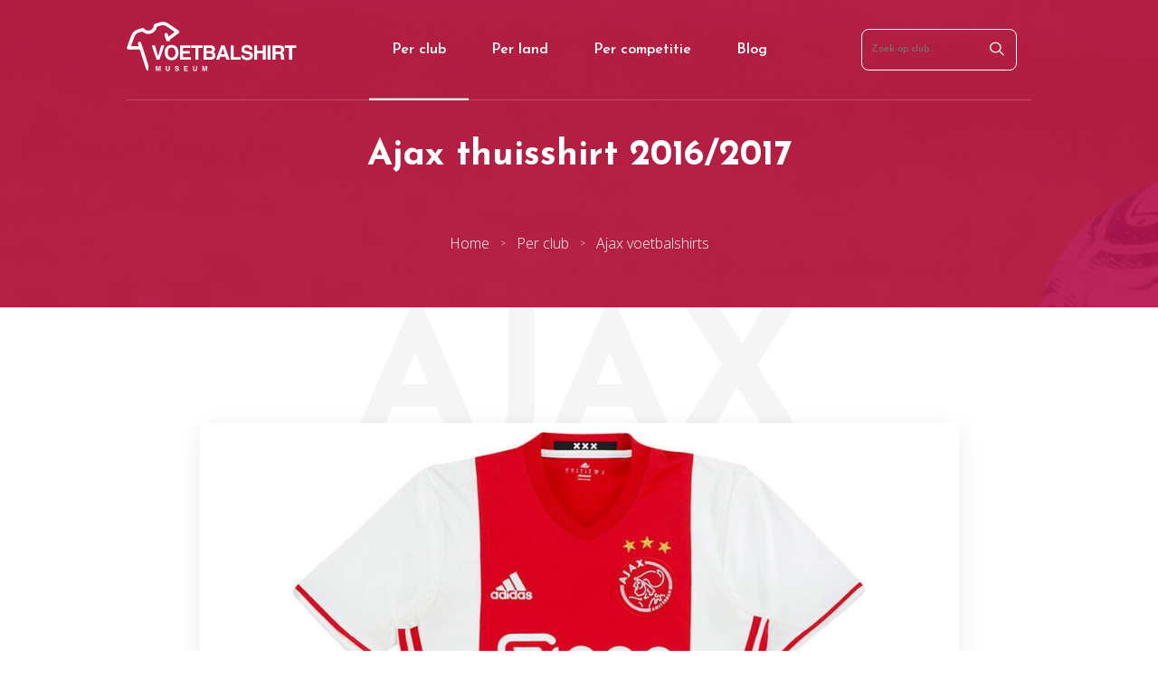

--- FILE ---
content_type: text/html; charset=UTF-8
request_url: https://voetbalshirtmuseum.nl/ajax-thuisshirt-2016-2017
body_size: 3325
content:
<!-- Pagina geladen in 0.0754 seconden --><!DOCTYPE html><html lang="nl"><head><meta charset="UTF-8"><title>Ajax thuisshirt seizoen 2016/2017 х Voetbalshirt Museum</title><meta name="description" content="Bekijk het thuisshirt uit seizoen 2016/2017. Overzicht van Ajax uit, thuis en keeper voetbalshirts per seizoen ⚽."><meta property="twitter:image" content="https://voetbalshirtmuseum.nl/images/shirts/ajax-thuisshirt-seizoen-2016-2017.jpg"><meta property="og:image" content="https://voetbalshirtmuseum.nl/images/shirts/ajax-thuisshirt-seizoen-2016-2017.jpg"><meta charset="utf-8"><meta name="viewport" content="width=device-width, initial-scale=1.0"><meta name="theme-color" content="#493e96"><style>body{margin:0}.header{background:#493e96;width:100%}.header__wrapper{width:1000px;max-width:calc(100%-30px);min-height:6.875rem;margin:0 auto;display:flex;flex-flow:row wrap;align-items:center;justify-content:space-between}.header__navigation ul{display:flex;list-style:none;margin:0;padding:0}.header__navigation li{display:flex}.header__navigation li a{color:#fff;display:flex;align-items:center;height:100%;padding:0 1.5625rem}</style><link rel="stylesheet" href="/css/style.min.css?v=2"><link rel="preconnect" href="https://fonts.gstatic.com/" crossorigin><link href="https://fonts.googleapis.com/css2?family=Josefin+Sans:wght@300;400;500;600;700&family=Open+Sans:wght@300;400;600;700&family=Roboto+Slab:wght@300;400;600;700&display=swap" rel="stylesheet"><link rel="canonical" href="/ajax-thuisshirt-2016-2017"><link rel="shortcut icon" href="/images/voetbalshirtmuseum-favicon.png"></head><body class="tpl-shirt"><a class="js-hamburger hamburger" href="#" aria-label="Open menu"><div class="hamburger__inner"></div></a><header class="header" id="top"><div class="header__wrapper"><div class="header__logo"><a href="/" title="Museumwaardige voetbalshirts"><img src="/images/voetbalshirtmuseum-logo.svg" alt="Voetbalshirt Museum" height="55" width="188"></a></div><nav class="header__navigation"><ul><li class="active"><a href="/alle-voetbalshirts">Per club</a></li><li><a href="/per-land">Per land</a></li><li><a href="/per-competitie">Per competitie</a></li><li><a href="/blog">Blog</a></li></ul></nav><div class="header__search"><form class="js-search" action="/zoeken" method="get"><input type="text" id="q" name="q" placeholder="Zoek op club..."><span class="js-search-submit" aria-label="Zoeken"><svg viewBox="0 0 13 12" xmlns="http://www.w3.org/2000/svg" width="16" height="16"><path d="m12.8411421 11.1465-3.69683436-3.4125c.71608393-.81649219 1.14723736-1.854 1.14723736-2.98399219 0-2.619-2.3085664-4.75000781-5.14578523-4.75000781s-5.14575987 2.13098438-5.14575987 4.74998438 2.30856643 4.75001562 5.14578526 4.75001562c1.22414476 0 2.34809921-.398 3.23262269-1.05900781l3.69683435 3.41250001c.1056239.0975.2442806.1465078.3829626.1465078.1386821 0 .2773388-.0490078.3829626-.1465078.2117809-.1954922.2117809-.5115-.0000254-.7069922zm-7.69535684-2.64651562c-2.24031718 0-4.06245536-1.68199219-4.06245536-3.75 0-2.06800782 1.82213818-3.75 4.06245536-3.75 2.24031719 0 4.06245537 1.68199218 4.06245537 3.75 0 2.06800781-1.82216357 3.75-4.06245537 3.75z" fill="#fffff0"/></svg></span></form></div></div></header><script type="application/ld+json">{"@context":"http:\/\/schema.org\/","@type":"BreadcrumbList","itemListElement":[{"@type":"ListItem","position":1,"name":"Per club","item":"https:\/\/voetbalshirtmuseum.nl\/alle-voetbalshirts"},{"@type":"ListItem","position":2,"name":"Ajax voetbalshirts","item":"https:\/\/voetbalshirtmuseum.nl\/ajax"}]}</script><style>.product-intro{box-shadow:#d50032 0 0 0 9999px inset}</style><section class="product-intro"><div class="product-intro__wrapper"><h1>Ajax thuisshirt  2016/2017</h1><ul class="breadcrumb breadcrumb--inline"><li><a href="/">Home</a></li><li><a href="https://voetbalshirtmuseum.nl/alle-voetbalshirts">Per club</a></li><li><a href="https://voetbalshirtmuseum.nl/ajax">Ajax voetbalshirts</a></li></ul></div></section><div class="product-container" data-ghost-shirt="Ajax"><div class="container"><section class="product-visual"><div class="js-product-visuals swiper-container"><div class="swiper-wrapper"><div class="swiper-slide product-visual__item"><div class="product-visual__primary"><img src="/images/shirts/ajax-thuisshirt-seizoen-2016-2017.jpg" alt="Ajax thuisshirt seizoen 2016/2017" loading="lazy" data-action="zoom"></div></div></div></div><div class="product-visual__prev"><svg xmlns="http://www.w3.org/2000/svg" viewBox="0 0 7 11" style="width:14px;height:22px;"><path d="M.19006001 5.92922009l5.30235683 4.89504963C5.61505388 10.93757774 5.77876368 11 5.95332288 11c.1745592 0 .338269-.06242226.46090604-.17573028l.39048176-.36040357c.25408923-.23484362.25408923-.61653158 0-.85101747L2.35219174 5.50228047l4.4574593-4.11512915C6.93228808 1.2738433 7 1.12279575 7 .961732c0-.1612426-.06771192-.3122901-.19034896-.4256876L6.41916927.1757303C6.29643537.0624223 6.13282244 0 5.95826323 0c-.1745592 0-.33826899.0624223-.46090603.1757303L.19006001 5.07525142C.06713236 5.18891716-.00038582 5.34068016 0 5.50201218c-.00038582.16195803.06713236.3136316.19006001.42720791z" fill-rule="nonzero"/></svg></div><div class="product-visual__next"><svg viewBox="0 0 7 11" xmlns="http://www.w3.org/2000/svg" style="width:14px;height:22px;"><path d="m.19006001 5.92922009 5.30235683 4.89504961c.12263704.113308.28634684.1757303.46090604.1757303s.338269-.0624223.46090604-.1757303l.39048176-.3604036c.25408923-.2348436.25408923-.61653153 0-.85101742l-4.45251894-4.11056821 4.4574593-4.11512915c.12263704-.11330802.19034732-.26435557.19034732-.42541932 0-.1612426-.06771028-.3122901-.19034732-.4256876l-.39048177-.3603141c-.1227339-.113308-.28634683-.1757303-.46090604-.1757303-.1745592 0-.33826899.0624223-.46090603.1757303l-5.30729719 4.89952112c-.12292765.11366574-.19044583.26542874-.19006165.42676076-.00038418.16195803.067134.3136316.19006165.42720791z" transform="matrix(-1 0 0 -1 7 11)"/></svg></div></section><section class="js-product-thumbs swiper container product-thumbnails"><div class=" swiper-wrapper product-thumbnails__wrapper"><div class="swiper-slide product-thumbnails__thumb product-thumbnails__thumb--active"><img src="/images/shirts/ajax-thuisshirt-seizoen-2016-2017-thumbnail.jpg" alt="Ajax thuisshirt seizoen 2016/2017" width="120" height="132" loading="lazy"></div></div></section></div></div><div class="container"><section class="product-details"><div class="product-details__top"><div class="product-details__content"></div><div class="product-details__logo"><img src="/images/logos/ajax.jpg" alt="Ajax" loading="lazy"></div></div><div class="product-details-cards"><div class="product-details-cards__column"></div></div></section></div><section class="product-related"><div class="product-related__wrapper"><div class="product-related__top"><h2>Meer clubshirts uit seizoen 2016/2017</h2></div><div class="product-related__cards"><a class="product-related-card" href="/manchester-city-fc-keepershirt-2016-2017" title="Manchester City FC keepershirt seizoen 2016/2017"><span class="product-related-card__image"><img src="/images/shirts/manchester-city-fc-keepershirt-seizoen-2016-2017-thumbnail.jpg" alt="Manchester City FC keepershirt seizoen 2016/2017" loading="lazy"></span><span class="product-related-card__title">Manchester City FC keepershirt seizoen 2016/2017</span></a><a class="product-related-card" href="/sheffield-united-fc-uitshirt-2016-2017" title="Sheffield United FC uitshirt seizoen 2016/2017"><span class="product-related-card__image"><img src="/images/shirts/sheffield-united-fc-uitshirt-seizoen-2016-2017-thumbnail.jpg" alt="Sheffield United FC uitshirt seizoen 2016/2017" loading="lazy"></span><span class="product-related-card__title">Sheffield United FC uitshirt seizoen 2016/2017</span></a><a class="product-related-card" href="/arsenal-fc-derde-shirt-2016-2017" title="Arsenal FC derde shirt seizoen 2016/2017"><span class="product-related-card__image"><img src="/images/shirts/arsenal-fc-derde-shirt-seizoen-2016-2017-thumbnail.jpg" alt="Arsenal FC derde shirt seizoen 2016/2017" loading="lazy"></span><span class="product-related-card__title">Arsenal FC derde shirt seizoen 2016/2017</span></a></div></div></section><script src="/js/swiper.min.js"></script><script>var visualThumbs=new Swiper('.js-product-thumbs',{spaceBetween:30,slidesPerView:6,freeMode:true,watchSlidesVisibility:true,watchSlidesProgress:true,draggable:false,});var visualItems=new Swiper('.js-product-visuals',{spaceBetween:10,navigation:{nextEl:'.product-visual__next',prevEl:'.product-visual__prev',},thumbs:{swiper:visualThumbs},draggable:false,});</script><script src="/js/zoom.min.js" defer></script><script>if(document.querySelector('.product-details-cards > div').innerHTML.replace(/\s/g,"").length===0){document.querySelector('.product-details-cards').remove()}</script><footer class="footer"><div class="footer__wrapper"><div class="footer__credits"><p><span class="footer__credits--desktop">Copyright</span><span class="footer__credits--mobile">&copy;</span> 2026 - Voetbalshirt Museum</p><a href="/over-ons">Over ons</a><a href="/contact">Contact</a></div><div class="footer__scrollup"><a href="#top"><span>Terug naar boven</span> <svg viewBox="0 0 12 8" xmlns="http://www.w3.org/2000/svg" style="width:12px;height:8px;"><path d="m5.53176.21721-5.34005 6.05984c-.12361.14015-.19171.32725-.19171.52675 0 .19949.0681.38659.19171.52675l.39316.44626c.2562.29039.67258.29039.92839 0l4.48425-5.08859 4.48923 5.09424c.12361.14015.28839.21754.4641.21754.1759 0 .34068-.07739.46438-.21754l.39307-.44627c.12361-.14026.19171-.32725.19171-.52675 0-.19949-.0681-.38659-.19171-.52675l-5.34493-6.06548c-.124-.14049-.28956-.21765-.46556-.21721-.17668-.00044-.34214.07672-.46604.21721z"/></svg></a></div></div></footer><nav class="js-nav fullscreen"><div class="fullscreen__logo"><a href="/" title="Museumwaardige voetbalshirts"><img src="/images/voetbalshirtmuseum-logo-color.svg" alt="Voetbalshirt Museum" height="40" width="137"></a></div><form action="/zoeken" method="get"><input type="text" id="q" name="q" placeholder="Zoek op club..."><span class="js-search-submit" aria-label="Zoeken"><svg viewBox="0 0 13 12" xmlns="http://www.w3.org/2000/svg" width="16" height="16"><path d="m12.8411421 11.1465-3.69683436-3.4125c.71608393-.81649219 1.14723736-1.854 1.14723736-2.98399219 0-2.619-2.3085664-4.75000781-5.14578523-4.75000781s-5.14575987 2.13098438-5.14575987 4.74998438 2.30856643 4.75001562 5.14578526 4.75001562c1.22414476 0 2.34809921-.398 3.23262269-1.05900781l3.69683435 3.41250001c.1056239.0975.2442806.1465078.3829626.1465078.1386821 0 .2773388-.0490078.3829626-.1465078.2117809-.1954922.2117809-.5115-.0000254-.7069922zm-7.69535684-2.64651562c-2.24031718 0-4.06245536-1.68199219-4.06245536-3.75 0-2.06800782 1.82213818-3.75 4.06245536-3.75 2.24031719 0 4.06245537 1.68199218 4.06245537 3.75 0 2.06800781-1.82216357 3.75-4.06245537 3.75z" fill="#fffff0"/></svg></span></form><ul><li><a href="/alle-voetbalshirts">Per club</a></li><li><a href="/per-land">Per land</a></li><li><a href="/per-competitie">Per competitie</a></li><li><a href="/blog">Blog</a></li></ul></nav><script src="/js/main.js?v=1"></script><script async src="https://www.googletagmanager.com/gtag/js?id=UA-191248525-1"></script><script>window.dataLayer=window.dataLayer||[];function gtag(){dataLayer.push(arguments)}gtag('js',new Date());gtag('config','UA-191248525-1',{anonymize_ip:true});</script></body></html>

--- FILE ---
content_type: application/javascript
request_url: https://voetbalshirtmuseum.nl/js/main.js?v=1
body_size: -213
content:
/* Hamburger toggle */
document.querySelector('.js-hamburger').addEventListener('click', function(e) {
    this.classList.toggle('hamburger--open');
    document.querySelector('.js-nav').classList.toggle('fullscreen--open');
    document.querySelector('body').classList.toggle('is-fixed');
});

document.querySelectorAll('a[data-href]').forEach(item => {
    item.addEventListener('click', e => {

        let href = item.href;
        let hrefNew = item.dataset.href;

        if (hrefNew) {
            href = hrefNew;
        }

        if (e.metaKey || e.which == 2) {
            e.preventDefault();
            open(href, '_blank');
        } else {
            e.preventDefault();
            setTimeout(function() {
              window.location = href;
            }, 200);
        }
    })
})